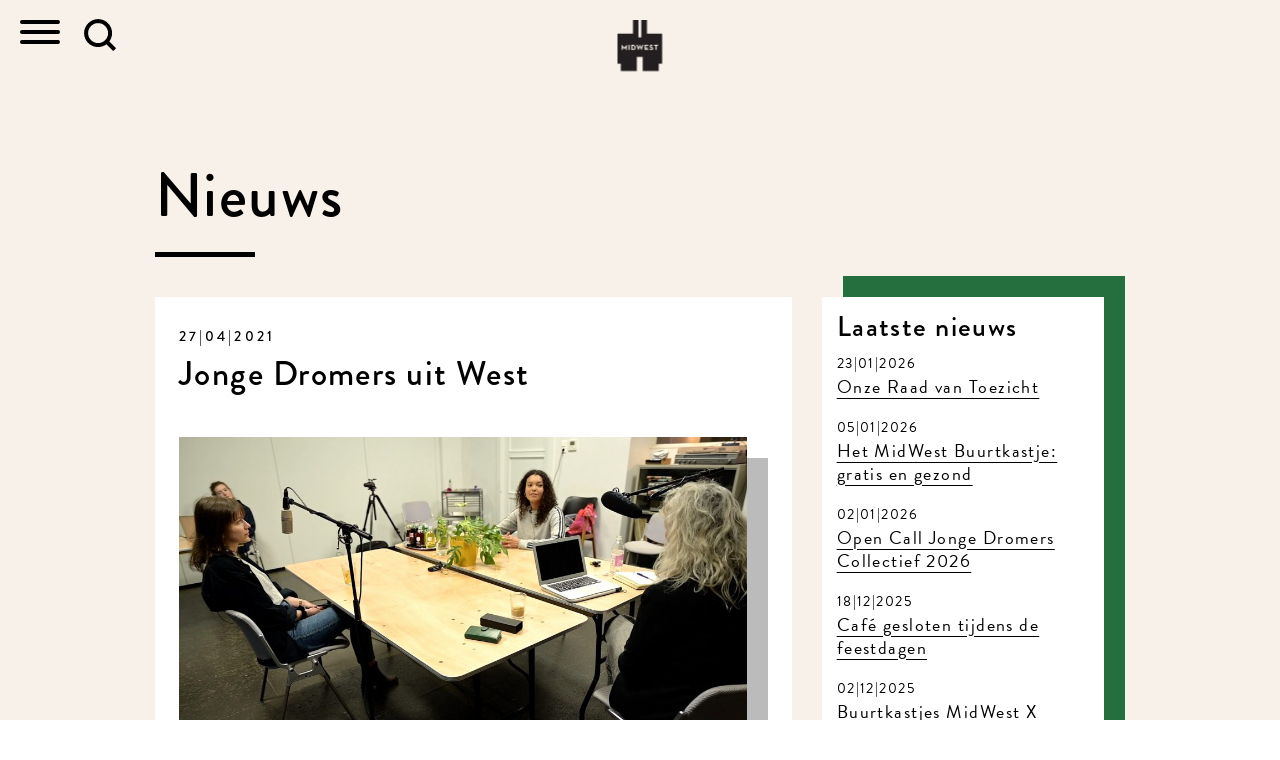

--- FILE ---
content_type: text/html; charset=UTF-8
request_url: https://inmidwest.nl/jonge-dromers-uit-west/
body_size: 17903
content:
<!DOCTYPE html>

<html class="" lang="nl">
<head>
    <meta charset="UTF-8"/>
    <meta http-equiv="X-UA-Compatible" content="IE=edge,chrome=1">
    <meta name="viewport" content="width=device-width, initial-scale=1, shrink-to-fit=no">
    <!--[if lt IE 9]>
    <script type='text/javascript' src="//cdnjs.cloudflare.com/ajax/libs/html5shiv/3.7.3/html5shiv.js"></script>
    <script type='text/javascript' src="//cdnjs.cloudflare.com/ajax/libs/respond.js/1.4.2/respond.js"></script>
    <![endif]-->
    <link rel="apple-touch-icon" sizes="180x180" href="https://inmidwest.nl/wp-content/themes/midwest/img/favicons/apple-touch-icon.png">
    <link rel="icon" type="image/png" sizes="32x32" href="https://inmidwest.nl/wp-content/themes/midwest/img/favicons/favicon-32x32.png">
    <link rel="icon" type="image/png" sizes="16x16" href="https://inmidwest.nl/wp-content/themes/midwest/img/favicons/favicon-16x16.png">
    <link rel="manifest" href="https://inmidwest.nl/wp-content/themes/midwest/img/favicons/manifest.json">
    <link rel="mask-icon" href="https://inmidwest.nl/wp-content/themes/midwest/img/favicons/safari-pinned-tab.svg" color="#000000">
    <link rel="shortcut icon" href="https://inmidwest.nl/wp-content/themes/midwest/img/favicons/favicon.ico">
    <meta name="msapplication-config" content="https://inmidwest.nl/wp-content/themes/midwest/img/favicons/browserconfig.xml">
    <meta name="theme-color" content="#ffffff">
    <meta name='robots' content='index, follow, max-image-preview:large, max-snippet:-1, max-video-preview:-1' />

	<!-- This site is optimized with the Yoast SEO plugin v22.9 - https://yoast.com/wordpress/plugins/seo/ -->
	<title>Jonge Dromers uit West - MidWest</title>
	<link rel="canonical" href="https://inmidwest.nl/jonge-dromers-uit-west/" />
	<meta property="og:locale" content="nl_NL" />
	<meta property="og:type" content="article" />
	<meta property="og:title" content="Jonge Dromers uit West - MidWest" />
	<meta property="og:description" content="Vorig jaar vertelden we in Het Kleine Gymzaalgesprek de verhalen van onze lokale doeners in corona tijd. In totaal werden ..." />
	<meta property="og:url" content="https://inmidwest.nl/jonge-dromers-uit-west/" />
	<meta property="og:site_name" content="MidWest" />
	<meta property="article:publisher" content="https://www.facebook.com/MidwestAmsterdam" />
	<meta property="article:published_time" content="2021-04-27T10:08:40+00:00" />
	<meta property="article:modified_time" content="2021-05-11T21:25:56+00:00" />
	<meta property="og:image" content="https://inmidwest.nl/wp-content/uploads/2021/04/studio-stills-02.jpg" />
	<meta property="og:image:width" content="1920" />
	<meta property="og:image:height" content="1080" />
	<meta property="og:image:type" content="image/jpeg" />
	<meta name="author" content="Bram Budel" />
	<meta name="twitter:card" content="summary_large_image" />
	<meta name="twitter:creator" content="@MidWest020" />
	<meta name="twitter:site" content="@MidWest020" />
	<meta name="twitter:label1" content="Geschreven door" />
	<meta name="twitter:data1" content="Bram Budel" />
	<meta name="twitter:label2" content="Geschatte leestijd" />
	<meta name="twitter:data2" content="2 minuten" />
	<script type="application/ld+json" class="yoast-schema-graph">{"@context":"https://schema.org","@graph":[{"@type":"WebPage","@id":"https://inmidwest.nl/jonge-dromers-uit-west/","url":"https://inmidwest.nl/jonge-dromers-uit-west/","name":"Jonge Dromers uit West - MidWest","isPartOf":{"@id":"https://www.inmidwest.nl/#website"},"primaryImageOfPage":{"@id":"https://inmidwest.nl/jonge-dromers-uit-west/#primaryimage"},"image":{"@id":"https://inmidwest.nl/jonge-dromers-uit-west/#primaryimage"},"thumbnailUrl":"https://inmidwest.nl/wp-content/uploads/2021/04/studio-stills-02.jpg","datePublished":"2021-04-27T10:08:40+00:00","dateModified":"2021-05-11T21:25:56+00:00","author":{"@id":"https://www.inmidwest.nl/#/schema/person/1365bc461fade3b2fe08b19ca8cf65de"},"breadcrumb":{"@id":"https://inmidwest.nl/jonge-dromers-uit-west/#breadcrumb"},"inLanguage":"nl-NL","potentialAction":[{"@type":"ReadAction","target":["https://inmidwest.nl/jonge-dromers-uit-west/"]}]},{"@type":"ImageObject","inLanguage":"nl-NL","@id":"https://inmidwest.nl/jonge-dromers-uit-west/#primaryimage","url":"https://inmidwest.nl/wp-content/uploads/2021/04/studio-stills-02.jpg","contentUrl":"https://inmidwest.nl/wp-content/uploads/2021/04/studio-stills-02.jpg","width":1920,"height":1080},{"@type":"BreadcrumbList","@id":"https://inmidwest.nl/jonge-dromers-uit-west/#breadcrumb","itemListElement":[{"@type":"ListItem","position":1,"name":"Home","item":"https://www.inmidwest.nl/"},{"@type":"ListItem","position":2,"name":"Nieuws","item":"https://www.inmidwest.nl/nieuws/"},{"@type":"ListItem","position":3,"name":"Jonge Dromers uit West"}]},{"@type":"WebSite","@id":"https://www.inmidwest.nl/#website","url":"https://www.inmidwest.nl/","name":"MidWest","description":"","potentialAction":[{"@type":"SearchAction","target":{"@type":"EntryPoint","urlTemplate":"https://www.inmidwest.nl/?s={search_term_string}"},"query-input":"required name=search_term_string"}],"inLanguage":"nl-NL"},{"@type":"Person","@id":"https://www.inmidwest.nl/#/schema/person/1365bc461fade3b2fe08b19ca8cf65de","name":"Bram Budel","image":{"@type":"ImageObject","inLanguage":"nl-NL","@id":"https://www.inmidwest.nl/#/schema/person/image/","url":"https://secure.gravatar.com/avatar/a720db5a34c3e5f9988c398b9c2f6c99?s=96&d=mm&r=g","contentUrl":"https://secure.gravatar.com/avatar/a720db5a34c3e5f9988c398b9c2f6c99?s=96&d=mm&r=g","caption":"Bram Budel"},"sameAs":["http://www.brambudel.nl/"],"url":"https://inmidwest.nl/author/brambudel/"}]}</script>
	<!-- / Yoast SEO plugin. -->


<style id='wp-emoji-styles-inline-css' type='text/css'>

	img.wp-smiley, img.emoji {
		display: inline !important;
		border: none !important;
		box-shadow: none !important;
		height: 1em !important;
		width: 1em !important;
		margin: 0 0.07em !important;
		vertical-align: -0.1em !important;
		background: none !important;
		padding: 0 !important;
	}
</style>
<link rel='stylesheet' id='wp-block-library-css' href='https://inmidwest.nl/wp/wp-includes/css/dist/block-library/style.css?ver=61a41b9e7e8343b91c8bf9c88bc89a61' type='text/css' media='all' />
<style id='classic-theme-styles-inline-css' type='text/css'>
/**
 * These rules are needed for backwards compatibility.
 * They should match the button element rules in the base theme.json file.
 */
.wp-block-button__link {
	color: #ffffff;
	background-color: #32373c;
	border-radius: 9999px; /* 100% causes an oval, but any explicit but really high value retains the pill shape. */

	/* This needs a low specificity so it won't override the rules from the button element if defined in theme.json. */
	box-shadow: none;
	text-decoration: none;

	/* The extra 2px are added to size solids the same as the outline versions.*/
	padding: calc(0.667em + 2px) calc(1.333em + 2px);

	font-size: 1.125em;
}

.wp-block-file__button {
	background: #32373c;
	color: #ffffff;
	text-decoration: none;
}

</style>
<style id='global-styles-inline-css' type='text/css'>
body{--wp--preset--color--black: #000000;--wp--preset--color--cyan-bluish-gray: #abb8c3;--wp--preset--color--white: #ffffff;--wp--preset--color--pale-pink: #f78da7;--wp--preset--color--vivid-red: #cf2e2e;--wp--preset--color--luminous-vivid-orange: #ff6900;--wp--preset--color--luminous-vivid-amber: #fcb900;--wp--preset--color--light-green-cyan: #7bdcb5;--wp--preset--color--vivid-green-cyan: #00d084;--wp--preset--color--pale-cyan-blue: #8ed1fc;--wp--preset--color--vivid-cyan-blue: #0693e3;--wp--preset--color--vivid-purple: #9b51e0;--wp--preset--gradient--vivid-cyan-blue-to-vivid-purple: linear-gradient(135deg,rgba(6,147,227,1) 0%,rgb(155,81,224) 100%);--wp--preset--gradient--light-green-cyan-to-vivid-green-cyan: linear-gradient(135deg,rgb(122,220,180) 0%,rgb(0,208,130) 100%);--wp--preset--gradient--luminous-vivid-amber-to-luminous-vivid-orange: linear-gradient(135deg,rgba(252,185,0,1) 0%,rgba(255,105,0,1) 100%);--wp--preset--gradient--luminous-vivid-orange-to-vivid-red: linear-gradient(135deg,rgba(255,105,0,1) 0%,rgb(207,46,46) 100%);--wp--preset--gradient--very-light-gray-to-cyan-bluish-gray: linear-gradient(135deg,rgb(238,238,238) 0%,rgb(169,184,195) 100%);--wp--preset--gradient--cool-to-warm-spectrum: linear-gradient(135deg,rgb(74,234,220) 0%,rgb(151,120,209) 20%,rgb(207,42,186) 40%,rgb(238,44,130) 60%,rgb(251,105,98) 80%,rgb(254,248,76) 100%);--wp--preset--gradient--blush-light-purple: linear-gradient(135deg,rgb(255,206,236) 0%,rgb(152,150,240) 100%);--wp--preset--gradient--blush-bordeaux: linear-gradient(135deg,rgb(254,205,165) 0%,rgb(254,45,45) 50%,rgb(107,0,62) 100%);--wp--preset--gradient--luminous-dusk: linear-gradient(135deg,rgb(255,203,112) 0%,rgb(199,81,192) 50%,rgb(65,88,208) 100%);--wp--preset--gradient--pale-ocean: linear-gradient(135deg,rgb(255,245,203) 0%,rgb(182,227,212) 50%,rgb(51,167,181) 100%);--wp--preset--gradient--electric-grass: linear-gradient(135deg,rgb(202,248,128) 0%,rgb(113,206,126) 100%);--wp--preset--gradient--midnight: linear-gradient(135deg,rgb(2,3,129) 0%,rgb(40,116,252) 100%);--wp--preset--font-size--small: 13px;--wp--preset--font-size--medium: 20px;--wp--preset--font-size--large: 36px;--wp--preset--font-size--x-large: 42px;--wp--preset--spacing--20: 0.44rem;--wp--preset--spacing--30: 0.67rem;--wp--preset--spacing--40: 1rem;--wp--preset--spacing--50: 1.5rem;--wp--preset--spacing--60: 2.25rem;--wp--preset--spacing--70: 3.38rem;--wp--preset--spacing--80: 5.06rem;--wp--preset--shadow--natural: 6px 6px 9px rgba(0, 0, 0, 0.2);--wp--preset--shadow--deep: 12px 12px 50px rgba(0, 0, 0, 0.4);--wp--preset--shadow--sharp: 6px 6px 0px rgba(0, 0, 0, 0.2);--wp--preset--shadow--outlined: 6px 6px 0px -3px rgba(255, 255, 255, 1), 6px 6px rgba(0, 0, 0, 1);--wp--preset--shadow--crisp: 6px 6px 0px rgba(0, 0, 0, 1);}:where(.is-layout-flex){gap: 0.5em;}:where(.is-layout-grid){gap: 0.5em;}body .is-layout-flow > .alignleft{float: left;margin-inline-start: 0;margin-inline-end: 2em;}body .is-layout-flow > .alignright{float: right;margin-inline-start: 2em;margin-inline-end: 0;}body .is-layout-flow > .aligncenter{margin-left: auto !important;margin-right: auto !important;}body .is-layout-constrained > .alignleft{float: left;margin-inline-start: 0;margin-inline-end: 2em;}body .is-layout-constrained > .alignright{float: right;margin-inline-start: 2em;margin-inline-end: 0;}body .is-layout-constrained > .aligncenter{margin-left: auto !important;margin-right: auto !important;}body .is-layout-constrained > :where(:not(.alignleft):not(.alignright):not(.alignfull)){max-width: var(--wp--style--global--content-size);margin-left: auto !important;margin-right: auto !important;}body .is-layout-constrained > .alignwide{max-width: var(--wp--style--global--wide-size);}body .is-layout-flex{display: flex;}body .is-layout-flex{flex-wrap: wrap;align-items: center;}body .is-layout-flex > *{margin: 0;}body .is-layout-grid{display: grid;}body .is-layout-grid > *{margin: 0;}:where(.wp-block-columns.is-layout-flex){gap: 2em;}:where(.wp-block-columns.is-layout-grid){gap: 2em;}:where(.wp-block-post-template.is-layout-flex){gap: 1.25em;}:where(.wp-block-post-template.is-layout-grid){gap: 1.25em;}.has-black-color{color: var(--wp--preset--color--black) !important;}.has-cyan-bluish-gray-color{color: var(--wp--preset--color--cyan-bluish-gray) !important;}.has-white-color{color: var(--wp--preset--color--white) !important;}.has-pale-pink-color{color: var(--wp--preset--color--pale-pink) !important;}.has-vivid-red-color{color: var(--wp--preset--color--vivid-red) !important;}.has-luminous-vivid-orange-color{color: var(--wp--preset--color--luminous-vivid-orange) !important;}.has-luminous-vivid-amber-color{color: var(--wp--preset--color--luminous-vivid-amber) !important;}.has-light-green-cyan-color{color: var(--wp--preset--color--light-green-cyan) !important;}.has-vivid-green-cyan-color{color: var(--wp--preset--color--vivid-green-cyan) !important;}.has-pale-cyan-blue-color{color: var(--wp--preset--color--pale-cyan-blue) !important;}.has-vivid-cyan-blue-color{color: var(--wp--preset--color--vivid-cyan-blue) !important;}.has-vivid-purple-color{color: var(--wp--preset--color--vivid-purple) !important;}.has-black-background-color{background-color: var(--wp--preset--color--black) !important;}.has-cyan-bluish-gray-background-color{background-color: var(--wp--preset--color--cyan-bluish-gray) !important;}.has-white-background-color{background-color: var(--wp--preset--color--white) !important;}.has-pale-pink-background-color{background-color: var(--wp--preset--color--pale-pink) !important;}.has-vivid-red-background-color{background-color: var(--wp--preset--color--vivid-red) !important;}.has-luminous-vivid-orange-background-color{background-color: var(--wp--preset--color--luminous-vivid-orange) !important;}.has-luminous-vivid-amber-background-color{background-color: var(--wp--preset--color--luminous-vivid-amber) !important;}.has-light-green-cyan-background-color{background-color: var(--wp--preset--color--light-green-cyan) !important;}.has-vivid-green-cyan-background-color{background-color: var(--wp--preset--color--vivid-green-cyan) !important;}.has-pale-cyan-blue-background-color{background-color: var(--wp--preset--color--pale-cyan-blue) !important;}.has-vivid-cyan-blue-background-color{background-color: var(--wp--preset--color--vivid-cyan-blue) !important;}.has-vivid-purple-background-color{background-color: var(--wp--preset--color--vivid-purple) !important;}.has-black-border-color{border-color: var(--wp--preset--color--black) !important;}.has-cyan-bluish-gray-border-color{border-color: var(--wp--preset--color--cyan-bluish-gray) !important;}.has-white-border-color{border-color: var(--wp--preset--color--white) !important;}.has-pale-pink-border-color{border-color: var(--wp--preset--color--pale-pink) !important;}.has-vivid-red-border-color{border-color: var(--wp--preset--color--vivid-red) !important;}.has-luminous-vivid-orange-border-color{border-color: var(--wp--preset--color--luminous-vivid-orange) !important;}.has-luminous-vivid-amber-border-color{border-color: var(--wp--preset--color--luminous-vivid-amber) !important;}.has-light-green-cyan-border-color{border-color: var(--wp--preset--color--light-green-cyan) !important;}.has-vivid-green-cyan-border-color{border-color: var(--wp--preset--color--vivid-green-cyan) !important;}.has-pale-cyan-blue-border-color{border-color: var(--wp--preset--color--pale-cyan-blue) !important;}.has-vivid-cyan-blue-border-color{border-color: var(--wp--preset--color--vivid-cyan-blue) !important;}.has-vivid-purple-border-color{border-color: var(--wp--preset--color--vivid-purple) !important;}.has-vivid-cyan-blue-to-vivid-purple-gradient-background{background: var(--wp--preset--gradient--vivid-cyan-blue-to-vivid-purple) !important;}.has-light-green-cyan-to-vivid-green-cyan-gradient-background{background: var(--wp--preset--gradient--light-green-cyan-to-vivid-green-cyan) !important;}.has-luminous-vivid-amber-to-luminous-vivid-orange-gradient-background{background: var(--wp--preset--gradient--luminous-vivid-amber-to-luminous-vivid-orange) !important;}.has-luminous-vivid-orange-to-vivid-red-gradient-background{background: var(--wp--preset--gradient--luminous-vivid-orange-to-vivid-red) !important;}.has-very-light-gray-to-cyan-bluish-gray-gradient-background{background: var(--wp--preset--gradient--very-light-gray-to-cyan-bluish-gray) !important;}.has-cool-to-warm-spectrum-gradient-background{background: var(--wp--preset--gradient--cool-to-warm-spectrum) !important;}.has-blush-light-purple-gradient-background{background: var(--wp--preset--gradient--blush-light-purple) !important;}.has-blush-bordeaux-gradient-background{background: var(--wp--preset--gradient--blush-bordeaux) !important;}.has-luminous-dusk-gradient-background{background: var(--wp--preset--gradient--luminous-dusk) !important;}.has-pale-ocean-gradient-background{background: var(--wp--preset--gradient--pale-ocean) !important;}.has-electric-grass-gradient-background{background: var(--wp--preset--gradient--electric-grass) !important;}.has-midnight-gradient-background{background: var(--wp--preset--gradient--midnight) !important;}.has-small-font-size{font-size: var(--wp--preset--font-size--small) !important;}.has-medium-font-size{font-size: var(--wp--preset--font-size--medium) !important;}.has-large-font-size{font-size: var(--wp--preset--font-size--large) !important;}.has-x-large-font-size{font-size: var(--wp--preset--font-size--x-large) !important;}
.wp-block-navigation a:where(:not(.wp-element-button)){color: inherit;}
:where(.wp-block-post-template.is-layout-flex){gap: 1.25em;}:where(.wp-block-post-template.is-layout-grid){gap: 1.25em;}
:where(.wp-block-columns.is-layout-flex){gap: 2em;}:where(.wp-block-columns.is-layout-grid){gap: 2em;}
.wp-block-pullquote{font-size: 1.5em;line-height: 1.6;}
</style>
<link rel='stylesheet' id='mediaelement-css' href='https://inmidwest.nl/wp/wp-includes/js/mediaelement/mediaelementplayer-legacy.min.css?ver=4.2.17' type='text/css' media='all' />
<link rel='stylesheet' id='wp-mediaelement-css' href='https://inmidwest.nl/wp/wp-includes/js/mediaelement/wp-mediaelement.css?ver=61a41b9e7e8343b91c8bf9c88bc89a61' type='text/css' media='all' />
<link rel='stylesheet' id='fvp-frontend-css' href='https://inmidwest.nl/wp-content/plugins/featured-video-plus/styles/frontend.css?ver=2.3.3' type='text/css' media='all' />
<link rel='stylesheet' id='screen-css' href='https://inmidwest.nl/wp-content/themes/midwest/css/main.min.css?ver=20221107.02' type='text/css' media='all' />
<script type="text/javascript" src="https://inmidwest.nl/wp-content/themes/midwest/js/jquery.min.js?ver=3.2.1" id="jquery-js"></script>
<script type="text/javascript" id="mediaelement-core-js-before">
/* <![CDATA[ */
var mejsL10n = {"language":"nl","strings":{"mejs.download-file":"Bestand downloaden","mejs.install-flash":"Je gebruikt een browser die geen Flash Player heeft ingeschakeld of ge\u00efnstalleerd. Zet de Flash Player plugin aan of download de nieuwste versie van https:\/\/get.adobe.com\/flashplayer\/","mejs.fullscreen":"Volledig scherm","mejs.play":"Afspelen","mejs.pause":"Pauzeren","mejs.time-slider":"Tijdschuifbalk","mejs.time-help-text":"Gebruik Links\/Rechts pijltoetsen om \u00e9\u00e9n seconde vooruit te spoelen, Omhoog\/Omlaag pijltoetsen om tien seconden vooruit te spoelen.","mejs.live-broadcast":"Live uitzending","mejs.volume-help-text":"Gebruik Omhoog\/Omlaag pijltoetsen om het volume te verhogen of te verlagen.","mejs.unmute":"Geluid aan","mejs.mute":"Dempen","mejs.volume-slider":"Volumeschuifbalk","mejs.video-player":"Videospeler","mejs.audio-player":"Audiospeler","mejs.captions-subtitles":"Bijschriften\/ondertitels","mejs.captions-chapters":"Hoofdstukken","mejs.none":"Geen","mejs.afrikaans":"Afrikaans","mejs.albanian":"Albanees","mejs.arabic":"Arabisch","mejs.belarusian":"Wit-Russisch","mejs.bulgarian":"Bulgaars","mejs.catalan":"Catalaans","mejs.chinese":"Chinees","mejs.chinese-simplified":"Chinees (Versimpeld)","mejs.chinese-traditional":"Chinees (Traditioneel)","mejs.croatian":"Kroatisch","mejs.czech":"Tsjechisch","mejs.danish":"Deens","mejs.dutch":"Nederlands","mejs.english":"Engels","mejs.estonian":"Estlands","mejs.filipino":"Filipijns","mejs.finnish":"Fins","mejs.french":"Frans","mejs.galician":"Galicisch","mejs.german":"Duits","mejs.greek":"Grieks","mejs.haitian-creole":"Ha\u00eftiaans Creools","mejs.hebrew":"Hebreeuws","mejs.hindi":"Hindi","mejs.hungarian":"Hongaars","mejs.icelandic":"IJslands","mejs.indonesian":"Indonesisch","mejs.irish":"Iers","mejs.italian":"Italiaans","mejs.japanese":"Japans","mejs.korean":"Koreaans","mejs.latvian":"Lets","mejs.lithuanian":"Litouws","mejs.macedonian":"Macedonisch","mejs.malay":"Maleis","mejs.maltese":"Maltees","mejs.norwegian":"Noors","mejs.persian":"Perzisch","mejs.polish":"Pools","mejs.portuguese":"Portugees","mejs.romanian":"Roemeens","mejs.russian":"Russisch","mejs.serbian":"Servisch","mejs.slovak":"Slovaaks","mejs.slovenian":"Sloveens","mejs.spanish":"Spaans","mejs.swahili":"Swahili","mejs.swedish":"Zweeds","mejs.tagalog":"Tagalog","mejs.thai":"Thais","mejs.turkish":"Turks","mejs.ukrainian":"Oekra\u00efens","mejs.vietnamese":"Vietnamees","mejs.welsh":"Wels","mejs.yiddish":"Jiddisch"}};
/* ]]> */
</script>
<script type="text/javascript" src="https://inmidwest.nl/wp/wp-includes/js/mediaelement/mediaelement-and-player.js?ver=4.2.17" id="mediaelement-core-js"></script>
<script type="text/javascript" src="https://inmidwest.nl/wp/wp-includes/js/mediaelement/mediaelement-migrate.js?ver=61a41b9e7e8343b91c8bf9c88bc89a61" id="mediaelement-migrate-js"></script>
<script type="text/javascript" id="mediaelement-js-extra">
/* <![CDATA[ */
var _wpmejsSettings = {"pluginPath":"\/wp\/wp-includes\/js\/mediaelement\/","classPrefix":"mejs-","stretching":"responsive","audioShortcodeLibrary":"mediaelement","videoShortcodeLibrary":"mediaelement"};
/* ]]> */
</script>
<script type="text/javascript" src="https://inmidwest.nl/wp/wp-includes/js/mediaelement/wp-mediaelement.js?ver=61a41b9e7e8343b91c8bf9c88bc89a61" id="wp-mediaelement-js"></script>
<script type="text/javascript" src="https://inmidwest.nl/wp-content/plugins/featured-video-plus/js/jquery.fitvids.js?ver=master-2015-08" id="jquery.fitvids-js"></script>
<script type="text/javascript" src="https://inmidwest.nl/wp-content/plugins/featured-video-plus/js/jquery.domwindow.js?ver=2.3.3" id="jquery.domwindow-js"></script>
<script type="text/javascript" id="fvp-frontend-js-extra">
/* <![CDATA[ */
var fvpdata = {"ajaxurl":"https:\/\/inmidwest.nl\/wp\/wp-admin\/admin-ajax.php","nonce":"9517c3b04a","fitvids":"1","dynamic":"","overlay":"1","opacity":"0.75","color":"w","width":"640"};
/* ]]> */
</script>
<script type="text/javascript" src="https://inmidwest.nl/wp-content/plugins/featured-video-plus/js/frontend.js?ver=2.3.3" id="fvp-frontend-js"></script>
<link rel="https://api.w.org/" href="https://inmidwest.nl/wp-json/" /><link rel="alternate" type="application/json" href="https://inmidwest.nl/wp-json/wp/v2/posts/175911426" /><link rel="alternate" type="application/json+oembed" href="https://inmidwest.nl/wp-json/oembed/1.0/embed?url=https%3A%2F%2Finmidwest.nl%2Fjonge-dromers-uit-west%2F" />
<link rel="alternate" type="text/xml+oembed" href="https://inmidwest.nl/wp-json/oembed/1.0/embed?url=https%3A%2F%2Finmidwest.nl%2Fjonge-dromers-uit-west%2F&#038;format=xml" />
<meta name="cdp-version" content="1.4.6" /><!-- Guestplan Booking Widget --><script>
		(function(g,s,t,p,l,n){
		g["_gstpln"]={};
		(l=s.createElement(t)),(n=s.getElementsByTagName(t)[0]);
		l.async=1;l.src=p;n.parentNode.insertBefore(l,n);
		})(window,document,"script","https://cdn.guestplan.com/widget.js");_gstpln.accessKey = "3949d6309e2be8454b79956a70002997c213a849";_gstpln.open = false;_gstpln.locale = "nl";_gstpln.showFab = false;</script><!-- // Guestplan Booking Widget --><style type="text/css"></style>	<link rel="canonical" href="https://inmidwest.nl/jonge-dromers-uit-west/">
            <!-- Global site tag (gtag.js) - Google Analytics -->
        <script async src="https://www.googletagmanager.com/gtag/js?id=G-6BRTQS4XJ5"></script>
        <script>
            window.dataLayer = window.dataLayer || [];
            function gtag(){dataLayer.push(arguments);}
            gtag('js', new Date());

            gtag('config', 'G-6BRTQS4XJ5');
        </script>
    </head>

<body data-rsssl=1 class="post-template-default single single-post postid-175911426 single-format-standard jonge-dromers-uit-west">


<header class="small-header">
    <nav>
        <div class="mw-logo-link">
            <a href="https://inmidwest.nl">
                <img src="https://inmidwest.nl/wp-content/themes/midwest/img/midwest-logo.png"/>
            </a>
        </div>

        <div class="menu-wrapper">
			
<ul class=""  id="menu-hoofdmenu">
<li><a href="https://inmidwest.nl/" class="text-dark">Home</a></li>
<li><a href="https://inmidwest.nl/nieuws/" class="text-dark">Nieuws</a></li>
<li><a href="https://inmidwest.nl/zaalhuur/" class="text-dark">Zaalhuur</a></li>
<li class="has-children"><input type="checkbox" id="submenu-175912563" /><label for="submenu-175912563" class="text-dark">Projecten</label>
<ul class="submenu">
	<li><a href="https://inmidwest.nl/project/buurderij-de-baarsjes/" class="text-dark">Buurderij De Baarsjes</a></li>
	<li><a href="https://inmidwest.nl/project/buurtkantine-midwest/" class="text-dark">Buurtkantine</a></li>
	<li><a href="https://inmidwest.nl/project/broeii-recycle-lab/" class="text-dark">Broeii Recycle Lab</a></li>
	<li><a href="https://inmidwest.nl/project/hetjongedromerscollectief/" class="text-dark">Het Jonge Dromers Collectief</a></li>
	<li><a href="https://inmidwest.nl/project/midwest-radio/" class="text-dark">MidWest Radio</a></li>
	<li><a href="https://inmidwest.nl/project/tuinen/" class="text-dark">Tuinen</a></li>
	<li><a href="https://inmidwest.nl/project/het-filosofisch-diner/" class="text-dark">Het Filosofisch Diner</a></li>
	<li><a href="https://inmidwest.nl/appeltje_eitje/" class="text-dark">Appeltje eitje!</a></li>
	<li><a href="https://inmidwest.nl/project/gratis_en_gezond/" class="text-dark">Gratis &#038; Gezonde Levensmiddelen in De Baarsjes</a></li>
	<li><a href="/project/van-afval-naar-oogst/" class="text-dark">van Afval naar Oogst</a></li>
</ul>
</li>
<li><a href="https://inmidwest.nl/agenda-overzicht/" class="text-dark">Agenda</a></li>
<li><a href="https://inmidwest.nl/cafe/" class="text-dark">Kantine</a></li>
<li><a href="https://inmidwest.nl/werken/" class="text-dark">Kantoren</a></li>
<li><a href="https://inmidwest.nl/de-sjoelclub/" class="text-dark">Lidmaatschap</a></li>
<li><a href="https://inmidwest.nl/huurders/" class="text-dark">Community</a></li>
<li class="has-children"><input type="checkbox" id="submenu-175912593" /><label for="submenu-175912593" class="text-dark">Over MidWest</label>
<ul class="submenu">
	<li><a href="https://inmidwest.nl/wat/" class="text-dark">Wat is MidWest?</a></li>
	<li><a href="https://inmidwest.nl/wie/" class="text-dark">Team</a></li>
	<li><a href="https://inmidwest.nl/gebouw/" class="text-dark">Gebouw</a></li>
</ul>
</li>
<li><a href="https://inmidwest.nl/contact/" class="text-dark">Contact</a></li>

</ul>
            <div class="menu-bottom">
                <ul class="social-icons">
                    <li>
                        <a class="soc-facebook" href="https://www.facebook.com/MidwestAmsterdam/" target=_blank></a>
                    </li>
                    <li>
                        <a class="soc-instagram" href="https://www.instagram.com/midwest020/" target=_blank></a>
                    </li>
                </ul>
            </div>
        </div>
        <button class="hamburger hamburger--squeeze" type="button" aria-expanded="false" aria-label="Toggle navigation">
          <span class="hamburger-box">
            <span class="hamburger-inner"></span>
          </span>
        </button>
        <div class="search d-flex align-items-center">
            <a href="#searchForm" role="button" data-toggle="collapse" aria-expanded="false" aria-controls="searchForm" class="search-icon d-inline-block mx-4"><img src="https://inmidwest.nl/wp-content/themes/midwest/img/search.svg" alt="Zoeken"/></a>
            <div class="collapse" id="searchForm">
				<form role="search" method="get" class="d-flex align-items-center" action="https://inmidwest.nl/">
    <label class="screen-reader-text" for="s">Zoeken naar:</label>
    <input type="text" value="" name="s" id="s" class="form-control flex-grow-1">
    <input type="submit" value="Zoeken" class="btn btn-md btn-dark mx-4">
</form>            </div>
        </div>
    </nav>
</header>

    <section class="content-wrap blog-single bg-pink page-start">
        <div class="container">
            <h1 class="section-title section-title--underline">Nieuws</h1>
            <div class="row">
                <div class="col-12 col-sm-8">
											                            <article>

                                <h2>
                                    <time datetime="2021-04-27">27|04|2021</time>
									Jonge Dromers uit West                                </h2>

								                                    <figure class="block-shadow-wrap">
                                        <img src="https://inmidwest.nl/wp-content/uploads/2021/04/studio-stills-02-1024x576.jpg" class="img-fluid has-block-shadow"/>
                                    </figure>
								
                                <div class="page-content page-content--long">
									<p>Vorig jaar vertelden we in <a href="https://www.inmidwest.nl/het-kleine-gymzaalgesprek/" target="_blank" rel="noopener">Het Kleine Gymzaalgesprek</a> de verhalen van onze lokale doeners in corona tijd. In totaal werden de video’s en podcasts zo’n 1200 keer bekeken en beluisterd. En zowel de makers als de vertellers kregen mooie reacties. We dachten al na over een tweede serie gesprekken. Tot dat we ons realiseerden dat het met de lokale doeners wel goed komt. Maar dat we een hele grote groep jonge mensen om ons heen hebben in MidWest, een groep die we in het begin van de pandemie misschien wel gewoon zijn vergeten. Terwijl ze misschien wel het hardst worden getroffen van ons allemaal.</p>
<p>Dus; welkom Jonge Dromers. Welkom in MidWest. De komende weken komen ze aan het woord. Want er wordt veel over jongeren gepraat, maar wij praten liever met ze. Dit gaan we doen in een mini podcast serie van vier afleveringen waarin we elke aflevering twee jonge dromers uitnodigen die samen met Sieta Keizer en Flora Dekkers in gesprek gaan over hun persoonlijke visie op deze tijd met als hoofdvraag: Wat is jouw droom? Zeven jongeren die elkaar niet kennen uit verschillende levensfases tussen de 19 en 29 jaar jong delen hun verhalen, angsten en dromen voor de toekomst. Hoe gaat het met de jongeren die net hun eindexamen hebben gehaald en zich online oriënteren op een studie of vervolgopleiding? Hoe is het om als eerstejaars student alle colleges online te volgen en je medestudenten niet goed te kennen? Hoe vind je een baan of start je je eigen bedrijf in een economisch onzekere tijd?<br />
Door met elkaar in gesprek te gaan proberen we elkaar te activeren en enthousiasmeren. Want ook al lijkt het nu stil te staan, het leven gaat straks gewoon weer door!</p>
<p>Deze podcast serie is een samenwerking tussen MidWest Radio en Het Jonge Dromers Collectief.</p>

                                    <ul class="social-icons my-5">
                                        <li>
                                            <a class="soc-facebook sharer" data-sharer="facebook" data-url="https://inmidwest.nl/jonge-dromers-uit-west/" href="javascript:;"></a>
                                        </li>
                                        <li>
                                            <a class="soc-twitter sharer" data-sharer="twitter" data-url="https://inmidwest.nl/jonge-dromers-uit-west/" href="javascript:;"></a>
                                        </li>
                                        <li>
                                            <a class="soc-linkedin sharer last" data-sharer="linkedin" data-url="https://inmidwest.nl/jonge-dromers-uit-west/" href="javascript:;"></a>
                                        </li>
                                    </ul>

                                    <a href="https://inmidwest.nl/nieuws/" class="btn btn-dark btn-lg">Terug
                                        naar nieuwsoverzicht</a>
                                </div>

                            </article>
																	                </div>
                <div class="col-12 col-sm-4">
					<div id="nieuws-sidebar" class="block-shadow-wrap block-shadow-wrap--green"><aside class="has-block-shadow has-block-shadow--up"><div class="wrapper"><h3>Laatste nieuws</h3><ul><li><time datetime="2026-01-23">23|01|2026</time><p><a href="https://inmidwest.nl/onze-raad-van-toezicht/">Onze Raad van Toezicht</a></li><li><time datetime="2026-01-05">05|01|2026</time><p><a href="https://inmidwest.nl/het-midwest-buurtkastje-gratis-en-gezond/">Het MidWest Buurtkastje: gratis en gezond</a></li><li><time datetime="2026-01-02">02|01|2026</time><p><a href="https://inmidwest.nl/open-call-jonge-dromers-collectief-2026/">Open Call Jonge Dromers Collectief 2026</a></li><li><time datetime="2025-12-18">18|12|2025</time><p><a href="https://inmidwest.nl/cafe-gesloten-tijdens-de-feestdagen/">Café gesloten tijdens de feestdagen</a></li><li><time datetime="2025-12-02">02|12|2025</time><p><a href="https://inmidwest.nl/buurtkastjes-midwest-x-rabobank/">Buurtkastjes MidWest X Rabobank</a></li><li><time datetime="2025-11-30">30|11|2025</time><p><a href="https://inmidwest.nl/troupe-courage-repeteert-in-midwest/">Troupe Courage repeteert in MidWest</a></li><li><time datetime="2025-11-25">25|11|2025</time><p><a href="https://inmidwest.nl/neem-gratis-een-zak-buurtcompost-mee/">Neem gratis een zak Buurtcompost mee</a></li><li><time datetime="2025-11-19">19|11|2025</time><p><a href="https://inmidwest.nl/midwest-en-de-wending-in-de-donut-coalitie/">MidWest en De Wending in de Donut Coalitie</a></li><li><time datetime="2025-11-13">13|11|2025</time><p><a href="https://inmidwest.nl/inzamelingsactie-cadeautjes-voor-iedereen/">Inzamelingsactie: Cadeautjes voor iedereen!</a></li><li><time datetime="2025-11-01">01|11|2025</time><p><a href="https://inmidwest.nl/west-begroot-stem-op-ons-plan/">West Begroot: Stem op ons plan &#8216;Gratis &#038; Gezonde Levensmiddelen in De Baarsjes’</a></li></ul>                </div>
            </div>
        </div>
    </section>

<footer>
    <div class="container">
        <div class="row">
            <div id="footer-1" class="col-12 col-sm-6 col-md-4">
                <div class="textwidget"><p>MidWest is een<br>sociale onderneming, ontmoetingsplek en werkplaats met als
                        doel sociale impact in de buurt te creëren.</p>
                </div>
            </div>
            <div id="footer-2" class="col-12 col-sm-6 col-md-3">
                <h5 class="footer-heading">Contact</h5>
                <div class="textwidget">
                    <p><small>Telefoon: 020–303 02 62</small>
                    <small>E-mail: <a href="mailto:werkplek@inmidwest.nl" target="_blank" rel="noopener">werkplek@inmidwest.nl</a></small></p>
                </div>
            </div>
            <div id="footer-3" class="col-12 col-sm-6 col-md-3"><h5 class="footer-heading">Adres</h5>
                <div class="textwidget">
                    <p><small>Cabralstraat 1</small><small>1057 CD Amsterdam</small></p>
                    <p><small>KvK: 55 28 39 93</small><small>BTW: 8516 39 185 B 01</small></p>
                </div>
            </div>

            <div id="footer-4" class="col-12 col-sm-6 col-md-2">
                <ul class="social-icons social-icons--right">
                    <li>
                        <a class="soc-facebook" href="https://www.facebook.com/MidwestAmsterdam/" target=_blank></a>
                    </li>
                    <li>
                        <a class="soc-instagram" href="https://www.instagram.com/midwest020/" target=_blank></a>
                    </li>
                </ul>
            </div>
        </div>
		            <div class="row">
				<div id="footer-5" class="col-12"><p class="p1"><span class="s1">Lees meer</span> <a href="/over-midwest/"><span class="s2">over Midwest</span></a></p>
<p class="p1"><a class="chimpmate-lightbox" href="#chimpmate-lightbox">Meld je aan voor de Nieuwsbrief</a></p></div><div id="footer-5" class="col-12">
<p>MidWest is een
sociale onderneming, ontmoetingsplek en werkplaats met als doel sociale impact in de buurt te creëren.</p>
</div><div id="footer-5" class="col-12"><p><a href="https://www.facebook.com/MidwestAmsterdam/"><i class="fa fa-2x fa-facebook-square"></i></a>
<a href="https://www.instagram.com/midwest020/"><i class="fa fa-2x fa-instagram"></i></a></p></div>            </div>
		    </div>
</footer>
    <style type="text/css">.wpmchimpa-reset,.wpmchimpa-reset div,.wpmchimpa-reset span,.wpmchimpa-reset h1,.wpmchimpa-reset h2,.wpmchimpa-reset h3,.wpmchimpa-reset h4,.wpmchimpa-reset h5,.wpmchimpa-reset h6,.wpmchimpa-reset p,.wpmchimpa-reset a,.wpmchimpa-reset img,.wpmchimpa-reset fieldset,.wpmchimpa-reset form,.wpmchimpa-reset label,.wpmchimpa-reset legend,.wpmchimpa-reset table,.wpmchimpa-reset caption,.wpmchimpa-reset tbody,.wpmchimpa-reset tfoot,.wpmchimpa-reset thead,.wpmchimpa-reset tr,.wpmchimpa-reset th,.wpmchimpa-reset td,.wpmchimpa-reset button,.wpmchimpa-reset button:hover,.wpmchimpa-reset button:active,.wpmchimpa-reset button:focus {margin: 0;padding: 0;border: 0;font: inherit;font-size: 100%;font-weight: normal;color: #000;background: 0;vertical-align: baseline;box-sizing: border-box;float: none;}.wpmchimpa-reset table {border-collapse: collapse;border-spacing: 0;border-bottom: 0;border: 0;}.wpmchimpa-reset ol,.wpmchimpa-reset ul {list-style: none;}.wpmchimpa-reset caption,.wpmchimpa-reset th {text-align: left;}.wpmchimpa-reset input,.wpmchimpa-reset label {display: block;}.wpmchimpa-reset button,.wpmchimpa-reset button:hover,.wpmchimpa-reset input,.wpmchimpa-reset input:focus,.wpmchimpa-reset textarea,.wpmchimpa-reset select {margin: 0;padding: 0;max-width: 100%;border: 0;font-family:"Times New Roman", Times, serif;font-size: 100%;outline: 0;color: #000;-webkit-appearance: none;-webkit-border-radius: 0;-moz-appearance: none;-moz-border-radius: 0;-ms-appearance: none;-ms-border-radius: 0;-o-appearance: none;-o-border-radius: 0;appearance: none;border-radius: 0;opacity: 1;-webkit-box-shadow:none;-moz-box-shadow:none;-ms-box-shadow:none;-o-box-shadow:none;box-shadow:none;clear:both;text-decoration:none;text-shadow:none;box-sizing: border-box;float: none;}.wpmchimpa-reset input:focus,.wpmchimpa-reset textarea:focus {border: 0;-webkit-border-radius: 0;-moz-border-radius: 0;-ms-border-radius: 0;-o-border-radius: 0;border-radius: 0;padding: 0;outline: 0;-webkit-appearance: none;}.wpmchimpa-reset button,.wpmchimpa-reset input {line-height: normal;}.wpmchimpa-reset th,.wpmchimpa-reset tr,.wpmchimpa-reset td {border-top: 0;border-bottom: 0;border: 0 !important;}.wpmcerrora{-webkit-animation: wpmcshake .5s linear;animation: wpmcshake .5s linear;}@-webkit-keyframes wpmcshake {8%, 41% {-webkit-transform: translateX(-10px);}25%, 58% {-webkit-transform: translateX(10px);}75% {-webkit-transform: translateX(-5px);}92% {-webkit-transform: translateX(5px);}0%, 100% {-webkit-transform: translateX(0);}}@keyframes wpmcshake {8%, 41% {transform: translateX(-10px);}25%, 58% {transform: translateX(10px);}75% {transform: translateX(-5px);}92% {transform: translateX(5px);}0%, 100% {transform: translateX(0);}}.vc_element .wpmchimpab{display:block;}</style><style type="text/css">
.wpmchimpa-overlay-bg.wpmchimpselector {
display: none;
top: 0;
left: 0;
height:100%;
width: 100%;
cursor: pointer;
z-index: 999999;
background: #000;
background: rgba(0,0,0,0.40);
background:rgba(0,0,0,0.4);cursor: default;
position: fixed!important;
}
.wpmchimpa-overlay-bg #wpmchimpa-main *{
 transition: all 0.5s ease;
}
.wpmchimpa-overlay-bg .wpmchimpa-mainc,
.wpmchimpa-overlay-bg .wpmchimpa-maina{
-webkit-transform: translate(0,0);
    height:100%;}
.wpmchimpa-overlay-bg #wpmchimpa-main {
position: absolute;
top: 50%;
left: 50%;
border-radius: 3px;
-webkit-transform: translate(-50%, -50%);
-moz-transform: translate(-50%, -50%);
-ms-transform: translate(-50%, -50%);
-o-transform: translate(-50%, -50%);
transform: translate(-50%, -50%);
width: calc(100% - 20px);
max-width:350px;
background: #262E43;
text-align: center;
background-color:#f1e3d4;}
#wpmchimpa-main #wpmchimpa-newsletterform{
height: 100%;overflow: hidden;
}
#wpmchimpa-main .wpmchimpa{
padding-bottom: 12px;
 
}
#wpmchimpa h3{
line-height: 20px;
margin-top:20px;
color: #fff;
font-size: 20px;
font-size:32px;line-height:32px;font-weight:500;color:#000000;}
#wpmchimpa .wpmchimpa_para{
  margin: 15px 30px 0;
}
#wpmchimpa .wpmchimpa_para,#wpmchimpa .wpmchimpa_para * {
font-size: 12px;
color: #ADBBE0;
font-size:16px;}

#wpmchimpa form{
margin-top: 20px;
overflow: hidden;
}
#wpmchimpa .formbox{
margin: 0 auto;
width: calc(100% - 50px);
}

#wpmchimpa  .wpmchimpa-field{
position: relative;
width:100%;
margin: 0 auto 10px auto;
text-align: left;
}
#wpmchimpa .inputicon{
display: none;
}
#wpmchimpa .wpmc-ficon .inputicon {
display: block;
width: 40px;
height: 40px;
position: absolute;
top: 0;
left: 0;
pointer-events: none;
}
#wpmchimpa .wpmchimpa-field.wpmc-ficon input[type="text"],
#wpmchimpa .wpmchimpa-field.wpmc-ficon .inputlabel{
  padding-left: 40px;
  }
#wpmchimpa .wpmchimpa-field textarea,
#wpmchimpa .wpmchimpa-field select,
#wpmchimpa input[type="text"]{
text-align: left;
width: 100%;
height: 40px;
background: #fff;
 padding: 0 10px;
-webkit-border-radius: 3px;
-moz-border-radius: 3px;
border-radius: 3px;
color: #353535;
font-size:17px;
outline:0;
display: block;
border: 1px solid #efefef;
color:#333333;background:#ffffff; border:2px solid #000000;}

#wpmchimpa .wpmchimpa-field.wpmchimpa-multidrop select{
  height: 100px;
}

#wpmchimpa .wpmchimpa-field.wpmchimpa-drop:before{
content: '';
width: 40px;
height: 40px;
position: absolute;
right: 0;
top: 0;
pointer-events: none;
background: no-repeat center;
background-image: url('[data-uri]');
}
#wpmchimpa input[type="text"] ~ .inputlabel{
position: absolute;
top: 0;
left: 0;
right: 0;
pointer-events: none;
width: 100%;
line-height: 40px;
color: rgba(0,0,0,0.6);
font-size: 17px;
font-weight:500;
padding: 0 10px;
white-space: nowrap;
color:#333333;}
#wpmchimpa input[type="text"]:valid + .inputlabel{
display: none;
}
#wpmchimpa select.wpmcerror,
#wpmchimpa input[type="text"].wpmcerror{
  border-color: red;
}
#wpmchimpa .wpmchimpa-field.wpmchimpa-check,
#wpmchimpa .wpmchimpa-field.wpmchimpa-radio{
  text-align: left;
  clear: both;
}
#wpmchimpa .wpmchimpa-check *,
#wpmchimpa .wpmchimpa-radio *{
  color: #fff;
color:#000000;}
#wpmchimpa .wpmchimpa-item{
  width:50%;  display: inline-block;
  vertical-align: top;
}
#wpmchimpa .wpmchimpa-item input {
  display: none;
}
#wpmchimpa .wpmchimpa-item span {
  cursor: pointer;
  display: inline-block;
  position: relative;
  padding-left: 35px;
  line-height: 20px;
  margin-right: 10px;
}

#wpmchimpa .wpmchimpa-item span:before,
#wpmchimpa .wpmchimpa-item span:after {
  content: '';
  display: inline-block;
  width: 12px;
  height: 12px;
  left: 0;
  top: 4px;
  position: absolute;
}
#wpmchimpa .wpmchimpa-item span:before {
border:1px solid #353535;
background: #fff;
border-radius: 1px;
-webkit-transition: all 0.3s ease-in-out;
transition: all 0.3s ease-in-out;
}
#wpmchimpa .wpmchimpa-item input[type='checkbox'] + span:hover:after, #wpmchimpa input[type='checkbox']:checked + span:after {
content:'';
width: 14px;
height: 14px;
background: no-repeat center;
background-image: url('[data-uri]');
}
#wpmchimpa .wpmchimpa-item input[type='checkbox']:not(:checked) + span:hover:after {
opacity: 0.5;
}
#wpmchimpa .wpmchimpa-item input[type='radio'] + span:before {
border-radius: 50%;
width: 12px;
height: 12px;
top: 4px;
}
#wpmchimpa input[type='radio']:checked + span:after {
background: #000;
width: 8px;
height: 8px;
top: 6px;
left: 2px;
border-radius: 50%;
}
#wpmchimpa .wpmcinfierr{
  display: block;
  height: 10px;
  text-align: left;
  line-height: 10px;
  margin-bottom: -10px;
  font-size: 10px;
  color: red;
pointer-events: none;
  }

#wpmchimpa .wpmchimpa-subs-button{
-webkit-border-radius: 3px;
-moz-border-radius: 3px;
border-radius: 3px;
width: 100%;
color: #fff;
font-size: 17px;
border: 1px solid #50B059;
background-color: #73C557;
height: 42px;
line-height: 42px;
text-align: center;
cursor: pointer;
 color:#ffffff;background-color:#000000;-webkit-border-radius:0px;-moz-border-radius:0px;border-radius:0px;}

#wpmchimpa .wpmchimpa-subs-button::before{
content: 'Inschrijven';
}
#wpmchimpa .wpmchimpa-subs-button:hover{
background-color: #50B059;
background-color:#333333;}
#wpmchimpa .wpmchimpa-subsc{position: relative;max-width: 350px;margin: 0 auto;clear: both;}
#wpmchimpa .wpmchimpa-subs-button.subsicon:before{
padding-left: 42px;
  }
#wpmchimpa .wpmchimpa-subs-button.subsicon::after{
content:'';
position: absolute;
height: 42px;
width: 42px;
top: 0;
left: 0;
pointer-events: none;
  }
#wpmchimpa-main .wpmchimpa-signal {
display: none;
position: absolute;
top: 6px;
right: 5px;
-webkit-transform: scale(0.8);
-ms-transform: scale(0.8);
transform: scale(0.8);
}
.wpmchimpa-overlay-bg.signalshow #wpmchimpa-main .wpmchimpa-signal {
  display: inline-block;
}
#wpmchimpa-main .wpmchimpa-feedback{
text-align: center;
position: relative;
color: #ccc;
font-size: 10px;
height: 12px;
top: -91px;
margin-top: -12px;
font-size:16px;color:#000000;}
#wpmchimpa-main .wpmchimpa-tag{
margin: 5px auto;
}
#wpmchimpa-main .wpmchimpa-tag,
#wpmchimpa-main .wpmchimpa-tag *{
color:#68728D;
font-size: 10px;
font-size:16px;color:#000000;}
#wpmchimpa-main .wpmchimpa-tag:before{
content:url('[data-uri]');
margin: 5px;
top: 1px;
position:relative;
}

#wpmchimpa-main .wpmchimpa-social{
display: inline-block;
margin: 0 auto;
height: 90px;
width: 100%;
background: rgba(75, 75, 75, 0.3);
box-shadow: 0px 1px 1px 1px rgba(116, 116, 116, 0.94);
}
#wpmchimpa-main .wpmchimpa-social::before{
content: 'Subscribe with';
font-size: 13px;
color: #ADACB2;
width: 100%;
display: block;
margin: 15px auto 5px;
}

#wpmchimpa-main .wpmchimpa-social .wpmchimpa-soc{
display: inline-block;
width:40px;
height: 40px;
border-radius: 2px;
cursor: pointer;
-webkit-transition: all 0.1s ease;
transition: all 0.1s ease;
-webkit-backface-visibility:hidden;
border:1px solid #262E43;
border-color: #f1e3d4;}
#wpmchimpa-main .wpmchimpa-social .wpmchimpa-soc::before{
content: '';
display: block;
width:40px;
height: 40px;
background: no-repeat center;
}

#wpmchimpa-main .wpmchimpa-social .wpmchimpa-soc.wpmchimpa-fb {
display:none;}
#wpmchimpa-main .wpmchimpa-social .wpmchimpa-soc.wpmchimpa-fb::before {
background-image:url('[data-uri]')}
#wpmchimpa-main .wpmchimpa-social .wpmchimpa-soc.wpmchimpa-fb:hover:before {
background-image:url('[data-uri]')}
#wpmchimpa-main .wpmchimpa-social .wpmchimpa-soc.wpmchimpa-gp {
display:none;}
#wpmchimpa-main .wpmchimpa-social .wpmchimpa-soc.wpmchimpa-gp:before {
background-image: url('[data-uri]')}
#wpmchimpa-main .wpmchimpa-social .wpmchimpa-soc.wpmchimpa-gp:hover:before {
background-image: url('[data-uri]')}
#wpmchimpa-main .wpmchimpa-social .wpmchimpa-soc.wpmchimpa-ms {
display:none;}
#wpmchimpa-main .wpmchimpa-social .wpmchimpa-soc.wpmchimpa-ms::before {
background-image: url('[data-uri]')}
#wpmchimpa-main .wpmchimpa-social .wpmchimpa-soc.wpmchimpa-ms:hover:before {
background-image: url('[data-uri]')}

#wpmchimpa-main .wpmchimpa-close-button{
position: absolute;
display: block;
top: 0;
right: 0;
width: 25px;
text-align: center;
cursor: pointer;
}
#wpmchimpa-main .wpmchimpa-close-button::before{
content: "\00D7";
font-size: 25px;
line-height: 25px;
font-weight: 100;
color: #999;
opacity: 0.4;
color:#000000;}
#wpmchimpa-main .wpmchimpa-close-button:hover:before{
opacity: 1;
}
#wpmchimpa-main .wpmchimpa-feedback.wpmchimpa-done{
font-size: 15px;  top: 0;  margin: 0;height: auto}
#wpmchimpa-main .wpmchimpa-feedback.wpmchimpa-done:before{
content:url('[data-uri]');
width: 40px;
height: 40px;
border-radius: 20px;
line-height: 46px;
display: block;
background-color: #01E169;
margin: 40px auto;
}

#wpmchimpa-main.wosoc .wpmchimpa-social {
display: none;
}
#wpmchimpa-main.wosoc .wpmchimpa {
height: 100%;
}

.wpmc_2col #wpmchimpa .wpmc_colsplit{
  width: calc(50% - 5px);
  display: inline-block;
  float: left;
}
.wpmc_2col #wpmchimpa .wpmc_coleven{
  margin-left: 10px;
}
.wpmchimpa-overlay-bg .wpmc_2col #wpmchimpa-main{
  max-width: 450px;
}
@media only screen and (max-width: 600px){
.wpmchimpa-overlay-bg .wpmc_2col #wpmchimpa-main{
  max-width: 350px;
}
.wpmc_2col #wpmchimpa .wpmc_colsplit{
  width: 100%;
  margin-left: 0;
}
}
@media only screen and (max-device-width : 750px) and (orientation : landscape) {
  .wpmchimpa-overlay-bg #wpmchimpa-main{
-webkit-transform:translate(-50%, -50%) scale(0.8);
    -ms-transform:translate(-50%, -50%) scale(0.8);
    transform:translate(-50%, -50%) scale(0.8);
  }
}
.animated {-webkit-animation-duration: 1s; animation-duration: 1s; -webkit-animation-fill-mode: both; animation-fill-mode: both; }@-webkit-keyframes slideInDown {0% {-webkit-transform: translate3d(0, -100%, 0); transform: translate3d(0, -100%, 0); visibility: visible; } 100% {-webkit-transform: translate3d(0, 0, 0); transform: translate3d(0, 0, 0); } }
@keyframes slideInDown {0% {-webkit-transform: translate3d(0, -100%, 0); transform: translate3d(0, -100%, 0); visibility: visible; } 100% {-webkit-transform: translate3d(0, 0, 0); transform: translate3d(0, 0, 0); } }
.slideInDown {-webkit-animation-name: slideInDown; animation-name: slideInDown; }
 .animatedout {-webkit-animation-duration: 1s; animation-duration: 1s; -webkit-animation-fill-mode: both; animation-fill-mode: both; }@-webkit-keyframes slideOutDown {0% {-webkit-transform: translate3d(0, 0, 0); transform: translate3d(0, 0, 0); } 100% {visibility: hidden; -webkit-transform: translate3d(0, 100%, 0); transform: translate3d(0, 100%, 0); } }
@keyframes slideOutDown {0% {-webkit-transform: translate3d(0, 0, 0); transform: translate3d(0, 0, 0); } 100% {visibility: hidden; -webkit-transform: translate3d(0, 100%, 0); transform: translate3d(0, 100%, 0); } }
.slideOutDown {-webkit-animation-name: slideOutDown; animation-name: slideOutDown; }

 </style>

<div class="wpmchimpa-reset wpmchimpa-overlay-bg wpmchimpselector chimpmatecss">
<div class="wpmchimpa-maina slideInDown animated" wpmcexitanim>
  <div class="wpmchimpa-mainc">
  <div id="wpmchimpa-main" class=" wosoc">
    <div id="wpmchimpa-newsletterform" class="wpmchimpa-wrapper">
      <div class="wpmchimpa" id="wpmchimpa">
<h3>Ik wil MidWest-nieuws!</h3><div class="wpmchimpa_para"><div><br></div></div>          <form wpmc_suc wpmc_msg="Bedankt, je bent ingeschreven!" action="" method="post">
              <div class="formbox">
<input type="hidden" name="action" value="wpmchimpa_add_email_ajax"/>
<input type="hidden" name="wpmcform" value="1"/>
<div class="wpmchimpa-field wpmchimpa-text wpmc_colsplit"><input type="text" name="email" wpmctype="email" wpmcfield="email" wpmcreq="true" required/><span class="inputlabel">Email</span><span class="inputicon"></span><div class="wpmcinfierr" wpmcerr="email"></div></div><div class="wpmchimpa-field wpmchimpa-text wpmc_colsplit"><input type="text" name="merge_fields[FNAME]" wpmctype="text" wpmcfield="FNAME" wpmcreq="false" required/><span class="inputlabel">Voornaam</span><span class="inputicon"></span><div class="wpmcinfierr" wpmcerr="FNAME"></div></div><div class="wpmchimpa-field wpmchimpa-text wpmc_colsplit"><input type="text" name="merge_fields[LNAME]" wpmctype="text" wpmcfield="LNAME" wpmcreq="false" required/><span class="inputlabel">Achternaam</span><span class="inputicon"></span><div class="wpmcinfierr" wpmcerr="LNAME"></div></div>              <div class="wpmchimpa-subsc">
                <div class="wpmchimpa-subs-button"></div>
                <div class="wpmchimpa-signal"><style type="text/css">#wpmchimpa-main .sp1 {border:3px solid #f1e3d4;border-radius:30px;height:30px;width:30px;margin: 0 auto;opacity:0;-webkit-animation: wpmchimpa-mainsp1 1s ease-out infinite;animation: wpmchimpa-mainsp1 1s ease-out infinite;  }@-webkit-keyframes wpmchimpa-mainsp1 {0% {-webkit-transform:scale(0.1);opacity: 0;}50% {opacity:1;}100%{-webkit-transform:scale(1.2);opacity:0;}}@keyframes wpmchimpa-mainsp1 {0% {transform:scale(0.1);opacity: 0;}50% {opacity:1;}100% {transform:scale(1.2);opacity:0;}}</style><div class="sp1"></div></div>
              
              </div>
              <div class="wpmchimpa-tag">Meld je aan voor onze nieuwsbrief en mis nooit meer iets in MidWest.</div>
            </div>

            </form>
          <div class="wpmchimpa-feedback" wpmcerr="gen"></div>
      </div>
            <div class="wpmchimpa-social">
                <div class="wpmchimpa-soc wpmchimpa-fb"></div>
                <div class="wpmchimpa-soc wpmchimpa-gp"></div>
                <div class="wpmchimpa-soc wpmchimpa-ms"></div>
            </div>
            
    </div>
        <div class="wpmchimpa-close-button"></div>
  </div>
</div>
</div>
</div>		<script>
			document.addEventListener('DOMContentLoaded', function (event) {
				for (let i = 0; i < document.forms.length; ++i) {
					let form = document.forms[i];
					if (form.method != "get") {  var inputc90d2eel = document.createElement("input"); inputc90d2eel.setAttribute("type", "hidden"); inputc90d2eel.setAttribute("name", "c90d2eel");  inputc90d2eel.setAttribute("value", "v7y1lfwy0pt9"); form.appendChild(inputc90d2eel); }
if (form.method != "get") {  var input3kngpy7n = document.createElement("input"); input3kngpy7n.setAttribute("type", "hidden"); input3kngpy7n.setAttribute("name", "3kngpy7n");  input3kngpy7n.setAttribute("value", "46d2j9wrjeqm"); form.appendChild(input3kngpy7n); }
				}
			});
		</script>
		<style id='core-block-supports-inline-css' type='text/css'>
/**
 * Core styles: block-supports
 */

</style>
<script type="text/javascript" src="https://inmidwest.nl/wp-content/themes/midwest/js/vendor.min.js?ver=20221107.02" id="vendor-js-js"></script>
<script type="text/javascript" src="https://inmidwest.nl/wp-content/themes/midwest/js/script.min.js?ver=20221107.02" id="script-js"></script>
<script type="text/javascript" id="chimpmatepro-plugin-script-js-extra">
/* <![CDATA[ */
var wpmchimpa = {"suc_sub":"suc_msg","suc_msg":"Bedankt, je bent ingeschreven!","lite_desktop":"1","lite_tablet":"1","lite_mobile":"1","lite_close_bck":"1","slider_desktop":"1","slider_tablet":"1","slider_mobile":"1","slider_orient":"left","addon_desktop":"1","addon_tablet":"1","addon_mobile":"1","slider_transit":"1","errorrf":"Dit veld is verplicht","errorfe":"Ongeldige invoer","erroras":"Je bent al ingeschreven ;-)","errorue":"Onbekende fout :-(","lite_behave_animo":"slideOutDown","lite_behave_scrollp":"100","lite_behave_cookied":"40","lite_behave_onclk":"1","lite_behave_animodur":"1","slider_behave_time":"2","slider_behave_time_inac":"1","lite_behave_scookie":"1","lite_behave_time_inac":"1","lite_behave_time":"25","lite_behave_cookie":"1","lite_behave_scroll":"1","ajax_url":"https:\/\/inmidwest.nl\/wp\/wp-admin\/admin-ajax.php","chkcon":{"l":true}};
/* ]]> */
</script>
<script type="text/javascript" src="https://inmidwest.nl/wp-content/plugins/chimpmatepro/public/assets/js/public.js?ver=1.3.2" id="chimpmatepro-plugin-script-js"></script>

</body>
</html>